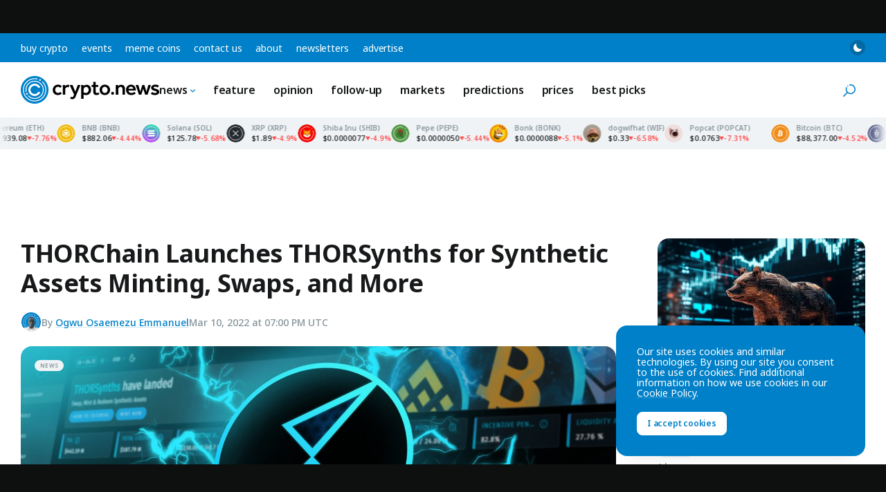

--- FILE ---
content_type: text/html; charset=utf-8
request_url: https://www.google.com/recaptcha/api2/aframe
body_size: 267
content:
<!DOCTYPE HTML><html><head><meta http-equiv="content-type" content="text/html; charset=UTF-8"></head><body><script nonce="s-9mq0CzWVfFU-pSmeh9Uw">/** Anti-fraud and anti-abuse applications only. See google.com/recaptcha */ try{var clients={'sodar':'https://pagead2.googlesyndication.com/pagead/sodar?'};window.addEventListener("message",function(a){try{if(a.source===window.parent){var b=JSON.parse(a.data);var c=clients[b['id']];if(c){var d=document.createElement('img');d.src=c+b['params']+'&rc='+(localStorage.getItem("rc::a")?sessionStorage.getItem("rc::b"):"");window.document.body.appendChild(d);sessionStorage.setItem("rc::e",parseInt(sessionStorage.getItem("rc::e")||0)+1);localStorage.setItem("rc::h",'1768953861046');}}}catch(b){}});window.parent.postMessage("_grecaptcha_ready", "*");}catch(b){}</script></body></html>

--- FILE ---
content_type: image/svg+xml
request_url: https://crypto.news/images/icons/cardano.svg
body_size: 1029
content:
<svg width="40" height="40" viewBox="0 0 40 40" xmlns="http://www.w3.org/2000/svg">
    <g fill="none" fill-rule="evenodd">
        <path d="M20 0c11.046 0 20 8.954 20 20s-8.954 20-20 20C8.955 40 0 31.046 0 20S8.955 0 20 0" fill="#0033AD"/>
        <path d="M28.398 6.854a1.17 1.17 0 1 1-2.34 0 1.17 1.17 0 0 1 2.34 0" fill="#FFF"/>
        <path d="M30.536 9.324A15.022 15.022 0 0 1 35 20c0 4.007-1.56 7.774-4.394 10.607A14.902 14.902 0 0 1 20 35c-4.007 0-7.774-1.56-10.607-4.393A14.902 14.902 0 0 1 5 20c0-4.007 1.56-7.774 4.393-10.607 3.638-3.637 8.779-5.165 14.025-4.019" stroke="#FFF" stroke-width="1.17" stroke-linecap="round"/>
        <path d="M15.935 19.439a1.23 1.23 0 0 0 1.142 1.305h.072a1.22 1.22 0 0 0 1.21-1.242c0-.686-.543-1.24-1.215-1.236-.643 0-1.176.515-1.21 1.173zm-4.522-.32a.392.392 0 0 0-.413.379c-.01.22.154.412.37.421a.395.395 0 0 0 .413-.377.397.397 0 0 0-.37-.422zm4.445-6.872a.409.409 0 0 0 .173-.54.392.392 0 0 0-.528-.176.403.403 0 0 0-.173.534.386.386 0 0 0 .453.212l.075-.03zm1.229 2.193a.625.625 0 0 0 .268-.83.6.6 0 0 0-.81-.274.625.625 0 0 0-.27.829.6.6 0 0 0 .812.275zm-4.138 1.506c.23.152.538.088.691-.147a.52.52 0 0 0-.144-.707.495.495 0 0 0-.69.147.515.515 0 0 0 .143.707zm.734 2.953a.608.608 0 0 0-.638.584.612.612 0 0 0 .571.652c.336.02.62-.24.639-.583a.615.615 0 0 0-.572-.653zm-.667 4.155a.517.517 0 0 0-.22.687c.124.25.422.353.671.226a.517.517 0 0 0 .221-.687.497.497 0 0 0-.672-.226zm2.352-5.435c.331.22.773.127.984-.211a.732.732 0 0 0-.206-1.006.697.697 0 0 0-.984.21.734.734 0 0 0 .206 1.007zm7.464-3.228a.601.601 0 0 0 .84-.177.631.631 0 0 0-.173-.858.601.601 0 0 0-.84.176.621.621 0 0 0 .173.859zm1.238-2.183a.385.385 0 0 0 .543-.118.404.404 0 0 0-.116-.555.388.388 0 0 0-.542.113.419.419 0 0 0 .115.56zm-1.147 6.048a1.22 1.22 0 0 0-1.277 1.168c-.038.682.476 1.27 1.143 1.305h.067c.667 0 1.21-.554 1.21-1.241a1.218 1.218 0 0 0-1.143-1.232zm-5.438-.726c.206.417.624.682 1.085.682.667 0 1.21-.554 1.21-1.24 0-.192-.044-.384-.13-.56a1.198 1.198 0 0 0-1.628-.55c-.6.314-.84 1.06-.537 1.668zm9.499-1.584a.517.517 0 0 0 .216-.687.495.495 0 0 0-.672-.22.517.517 0 0 0-.221.681c.13.25.427.353.677.226zm-3.072.392a.735.735 0 0 0-.317.976.705.705 0 0 0 .955.324.735.735 0 0 0 .317-.976.709.709 0 0 0-.955-.324zm-3.96-4.317a.51.51 0 0 0 .058-1.02.506.506 0 0 0-.528.476.515.515 0 0 0 .47.544zm-.005 3.204a.713.713 0 0 0 .749-.687.717.717 0 0 0-.672-.766.713.713 0 0 0-.749.687.72.72 0 0 0 .672.766zm-3.859 7.437a.735.735 0 0 0 .317-.976.705.705 0 0 0-.955-.324.735.735 0 0 0-.317.976.705.705 0 0 0 .955.324zm4.32-6.373a1.252 1.252 0 0 0 .35 1.712c.562.373 1.31.216 1.675-.358a1.252 1.252 0 0 0-.35-1.712 1.184 1.184 0 0 0-.662-.201c-.408 0-.787.21-1.013.56zm2.111 5.186c-.306-.619-1.036-.864-1.631-.555a1.25 1.25 0 0 0-.538 1.663 1.198 1.198 0 0 0 1.628.55c.595-.304.84-1.04.542-1.654v-.004zm2.113-.094a.697.697 0 0 0-.984.211.732.732 0 0 0 .206 1.006c.331.22.773.128.984-.21a.734.734 0 0 0-.206-1.007zm2.323-1.859a.612.612 0 0 0-.571-.652.608.608 0 0 0-.639.583.612.612 0 0 0 .572.653c.33.02.619-.245.638-.584zm1.675-.441a.392.392 0 0 0-.413.377c-.01.221.154.412.37.422a.395.395 0 0 0 .413-.378.4.4 0 0 0-.37-.421zm-1.58 3.973a.495.495 0 0 0-.69.147.52.52 0 0 0 .144.707c.23.152.537.088.69-.147a.515.515 0 0 0-.143-.707zm-11.125 3.738a.388.388 0 0 0-.542.113.407.407 0 0 0 .11.555.388.388 0 0 0 .542-.113.4.4 0 0 0-.11-.555zm8.217-.039a.409.409 0 0 0-.173.54.392.392 0 0 0 .528.176.403.403 0 0 0 .173-.534.386.386 0 0 0-.453-.212l-.075.03zm-4.55-4.042a1.259 1.259 0 0 0-.35-1.717 1.2 1.2 0 0 0-1.68.358c-.37.574-.211 1.34.35 1.717.197.132.427.201.662.201.413.005.792-.206 1.018-.56zm-2.424 1.898a.601.601 0 0 0-.84.177.631.631 0 0 0 .173.858.601.601 0 0 0 .84-.176.622.622 0 0 0-.173-.859zm2.827 2.37a.51.51 0 0 0-.057 1.02.506.506 0 0 0 .528-.476.515.515 0 0 0-.47-.544zM20 23.775a.713.713 0 0 0-.749.687.717.717 0 0 0 .672.766c.394.02.73-.285.749-.687a.72.72 0 0 0-.672-.766zm2.913.785a.626.626 0 0 0-.264.834.6.6 0 0 0 .816.27.625.625 0 0 0 .27-.829.606.606 0 0 0-.822-.275z" fill="#FFF"/>
    </g>
</svg>
